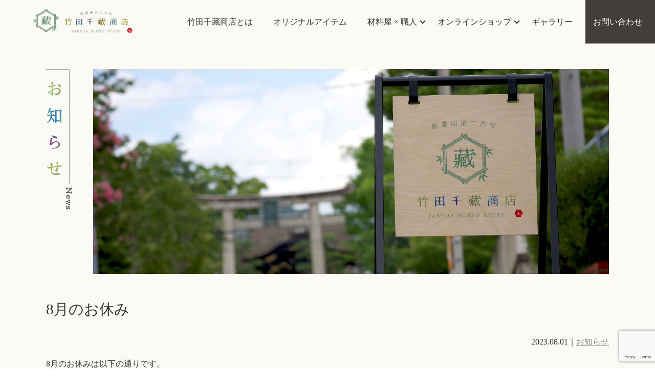

--- FILE ---
content_type: text/html; charset=utf-8
request_url: https://www.google.com/recaptcha/api2/anchor?ar=1&k=6LfTGmorAAAAAGK0g034K2opPby2vDZSxD4JhfjW&co=aHR0cHM6Ly90YWtlZGFzZW56by5jb206NDQz&hl=en&v=PoyoqOPhxBO7pBk68S4YbpHZ&size=invisible&anchor-ms=20000&execute-ms=30000&cb=x4h6qhcjg82q
body_size: 49920
content:
<!DOCTYPE HTML><html dir="ltr" lang="en"><head><meta http-equiv="Content-Type" content="text/html; charset=UTF-8">
<meta http-equiv="X-UA-Compatible" content="IE=edge">
<title>reCAPTCHA</title>
<style type="text/css">
/* cyrillic-ext */
@font-face {
  font-family: 'Roboto';
  font-style: normal;
  font-weight: 400;
  font-stretch: 100%;
  src: url(//fonts.gstatic.com/s/roboto/v48/KFO7CnqEu92Fr1ME7kSn66aGLdTylUAMa3GUBHMdazTgWw.woff2) format('woff2');
  unicode-range: U+0460-052F, U+1C80-1C8A, U+20B4, U+2DE0-2DFF, U+A640-A69F, U+FE2E-FE2F;
}
/* cyrillic */
@font-face {
  font-family: 'Roboto';
  font-style: normal;
  font-weight: 400;
  font-stretch: 100%;
  src: url(//fonts.gstatic.com/s/roboto/v48/KFO7CnqEu92Fr1ME7kSn66aGLdTylUAMa3iUBHMdazTgWw.woff2) format('woff2');
  unicode-range: U+0301, U+0400-045F, U+0490-0491, U+04B0-04B1, U+2116;
}
/* greek-ext */
@font-face {
  font-family: 'Roboto';
  font-style: normal;
  font-weight: 400;
  font-stretch: 100%;
  src: url(//fonts.gstatic.com/s/roboto/v48/KFO7CnqEu92Fr1ME7kSn66aGLdTylUAMa3CUBHMdazTgWw.woff2) format('woff2');
  unicode-range: U+1F00-1FFF;
}
/* greek */
@font-face {
  font-family: 'Roboto';
  font-style: normal;
  font-weight: 400;
  font-stretch: 100%;
  src: url(//fonts.gstatic.com/s/roboto/v48/KFO7CnqEu92Fr1ME7kSn66aGLdTylUAMa3-UBHMdazTgWw.woff2) format('woff2');
  unicode-range: U+0370-0377, U+037A-037F, U+0384-038A, U+038C, U+038E-03A1, U+03A3-03FF;
}
/* math */
@font-face {
  font-family: 'Roboto';
  font-style: normal;
  font-weight: 400;
  font-stretch: 100%;
  src: url(//fonts.gstatic.com/s/roboto/v48/KFO7CnqEu92Fr1ME7kSn66aGLdTylUAMawCUBHMdazTgWw.woff2) format('woff2');
  unicode-range: U+0302-0303, U+0305, U+0307-0308, U+0310, U+0312, U+0315, U+031A, U+0326-0327, U+032C, U+032F-0330, U+0332-0333, U+0338, U+033A, U+0346, U+034D, U+0391-03A1, U+03A3-03A9, U+03B1-03C9, U+03D1, U+03D5-03D6, U+03F0-03F1, U+03F4-03F5, U+2016-2017, U+2034-2038, U+203C, U+2040, U+2043, U+2047, U+2050, U+2057, U+205F, U+2070-2071, U+2074-208E, U+2090-209C, U+20D0-20DC, U+20E1, U+20E5-20EF, U+2100-2112, U+2114-2115, U+2117-2121, U+2123-214F, U+2190, U+2192, U+2194-21AE, U+21B0-21E5, U+21F1-21F2, U+21F4-2211, U+2213-2214, U+2216-22FF, U+2308-230B, U+2310, U+2319, U+231C-2321, U+2336-237A, U+237C, U+2395, U+239B-23B7, U+23D0, U+23DC-23E1, U+2474-2475, U+25AF, U+25B3, U+25B7, U+25BD, U+25C1, U+25CA, U+25CC, U+25FB, U+266D-266F, U+27C0-27FF, U+2900-2AFF, U+2B0E-2B11, U+2B30-2B4C, U+2BFE, U+3030, U+FF5B, U+FF5D, U+1D400-1D7FF, U+1EE00-1EEFF;
}
/* symbols */
@font-face {
  font-family: 'Roboto';
  font-style: normal;
  font-weight: 400;
  font-stretch: 100%;
  src: url(//fonts.gstatic.com/s/roboto/v48/KFO7CnqEu92Fr1ME7kSn66aGLdTylUAMaxKUBHMdazTgWw.woff2) format('woff2');
  unicode-range: U+0001-000C, U+000E-001F, U+007F-009F, U+20DD-20E0, U+20E2-20E4, U+2150-218F, U+2190, U+2192, U+2194-2199, U+21AF, U+21E6-21F0, U+21F3, U+2218-2219, U+2299, U+22C4-22C6, U+2300-243F, U+2440-244A, U+2460-24FF, U+25A0-27BF, U+2800-28FF, U+2921-2922, U+2981, U+29BF, U+29EB, U+2B00-2BFF, U+4DC0-4DFF, U+FFF9-FFFB, U+10140-1018E, U+10190-1019C, U+101A0, U+101D0-101FD, U+102E0-102FB, U+10E60-10E7E, U+1D2C0-1D2D3, U+1D2E0-1D37F, U+1F000-1F0FF, U+1F100-1F1AD, U+1F1E6-1F1FF, U+1F30D-1F30F, U+1F315, U+1F31C, U+1F31E, U+1F320-1F32C, U+1F336, U+1F378, U+1F37D, U+1F382, U+1F393-1F39F, U+1F3A7-1F3A8, U+1F3AC-1F3AF, U+1F3C2, U+1F3C4-1F3C6, U+1F3CA-1F3CE, U+1F3D4-1F3E0, U+1F3ED, U+1F3F1-1F3F3, U+1F3F5-1F3F7, U+1F408, U+1F415, U+1F41F, U+1F426, U+1F43F, U+1F441-1F442, U+1F444, U+1F446-1F449, U+1F44C-1F44E, U+1F453, U+1F46A, U+1F47D, U+1F4A3, U+1F4B0, U+1F4B3, U+1F4B9, U+1F4BB, U+1F4BF, U+1F4C8-1F4CB, U+1F4D6, U+1F4DA, U+1F4DF, U+1F4E3-1F4E6, U+1F4EA-1F4ED, U+1F4F7, U+1F4F9-1F4FB, U+1F4FD-1F4FE, U+1F503, U+1F507-1F50B, U+1F50D, U+1F512-1F513, U+1F53E-1F54A, U+1F54F-1F5FA, U+1F610, U+1F650-1F67F, U+1F687, U+1F68D, U+1F691, U+1F694, U+1F698, U+1F6AD, U+1F6B2, U+1F6B9-1F6BA, U+1F6BC, U+1F6C6-1F6CF, U+1F6D3-1F6D7, U+1F6E0-1F6EA, U+1F6F0-1F6F3, U+1F6F7-1F6FC, U+1F700-1F7FF, U+1F800-1F80B, U+1F810-1F847, U+1F850-1F859, U+1F860-1F887, U+1F890-1F8AD, U+1F8B0-1F8BB, U+1F8C0-1F8C1, U+1F900-1F90B, U+1F93B, U+1F946, U+1F984, U+1F996, U+1F9E9, U+1FA00-1FA6F, U+1FA70-1FA7C, U+1FA80-1FA89, U+1FA8F-1FAC6, U+1FACE-1FADC, U+1FADF-1FAE9, U+1FAF0-1FAF8, U+1FB00-1FBFF;
}
/* vietnamese */
@font-face {
  font-family: 'Roboto';
  font-style: normal;
  font-weight: 400;
  font-stretch: 100%;
  src: url(//fonts.gstatic.com/s/roboto/v48/KFO7CnqEu92Fr1ME7kSn66aGLdTylUAMa3OUBHMdazTgWw.woff2) format('woff2');
  unicode-range: U+0102-0103, U+0110-0111, U+0128-0129, U+0168-0169, U+01A0-01A1, U+01AF-01B0, U+0300-0301, U+0303-0304, U+0308-0309, U+0323, U+0329, U+1EA0-1EF9, U+20AB;
}
/* latin-ext */
@font-face {
  font-family: 'Roboto';
  font-style: normal;
  font-weight: 400;
  font-stretch: 100%;
  src: url(//fonts.gstatic.com/s/roboto/v48/KFO7CnqEu92Fr1ME7kSn66aGLdTylUAMa3KUBHMdazTgWw.woff2) format('woff2');
  unicode-range: U+0100-02BA, U+02BD-02C5, U+02C7-02CC, U+02CE-02D7, U+02DD-02FF, U+0304, U+0308, U+0329, U+1D00-1DBF, U+1E00-1E9F, U+1EF2-1EFF, U+2020, U+20A0-20AB, U+20AD-20C0, U+2113, U+2C60-2C7F, U+A720-A7FF;
}
/* latin */
@font-face {
  font-family: 'Roboto';
  font-style: normal;
  font-weight: 400;
  font-stretch: 100%;
  src: url(//fonts.gstatic.com/s/roboto/v48/KFO7CnqEu92Fr1ME7kSn66aGLdTylUAMa3yUBHMdazQ.woff2) format('woff2');
  unicode-range: U+0000-00FF, U+0131, U+0152-0153, U+02BB-02BC, U+02C6, U+02DA, U+02DC, U+0304, U+0308, U+0329, U+2000-206F, U+20AC, U+2122, U+2191, U+2193, U+2212, U+2215, U+FEFF, U+FFFD;
}
/* cyrillic-ext */
@font-face {
  font-family: 'Roboto';
  font-style: normal;
  font-weight: 500;
  font-stretch: 100%;
  src: url(//fonts.gstatic.com/s/roboto/v48/KFO7CnqEu92Fr1ME7kSn66aGLdTylUAMa3GUBHMdazTgWw.woff2) format('woff2');
  unicode-range: U+0460-052F, U+1C80-1C8A, U+20B4, U+2DE0-2DFF, U+A640-A69F, U+FE2E-FE2F;
}
/* cyrillic */
@font-face {
  font-family: 'Roboto';
  font-style: normal;
  font-weight: 500;
  font-stretch: 100%;
  src: url(//fonts.gstatic.com/s/roboto/v48/KFO7CnqEu92Fr1ME7kSn66aGLdTylUAMa3iUBHMdazTgWw.woff2) format('woff2');
  unicode-range: U+0301, U+0400-045F, U+0490-0491, U+04B0-04B1, U+2116;
}
/* greek-ext */
@font-face {
  font-family: 'Roboto';
  font-style: normal;
  font-weight: 500;
  font-stretch: 100%;
  src: url(//fonts.gstatic.com/s/roboto/v48/KFO7CnqEu92Fr1ME7kSn66aGLdTylUAMa3CUBHMdazTgWw.woff2) format('woff2');
  unicode-range: U+1F00-1FFF;
}
/* greek */
@font-face {
  font-family: 'Roboto';
  font-style: normal;
  font-weight: 500;
  font-stretch: 100%;
  src: url(//fonts.gstatic.com/s/roboto/v48/KFO7CnqEu92Fr1ME7kSn66aGLdTylUAMa3-UBHMdazTgWw.woff2) format('woff2');
  unicode-range: U+0370-0377, U+037A-037F, U+0384-038A, U+038C, U+038E-03A1, U+03A3-03FF;
}
/* math */
@font-face {
  font-family: 'Roboto';
  font-style: normal;
  font-weight: 500;
  font-stretch: 100%;
  src: url(//fonts.gstatic.com/s/roboto/v48/KFO7CnqEu92Fr1ME7kSn66aGLdTylUAMawCUBHMdazTgWw.woff2) format('woff2');
  unicode-range: U+0302-0303, U+0305, U+0307-0308, U+0310, U+0312, U+0315, U+031A, U+0326-0327, U+032C, U+032F-0330, U+0332-0333, U+0338, U+033A, U+0346, U+034D, U+0391-03A1, U+03A3-03A9, U+03B1-03C9, U+03D1, U+03D5-03D6, U+03F0-03F1, U+03F4-03F5, U+2016-2017, U+2034-2038, U+203C, U+2040, U+2043, U+2047, U+2050, U+2057, U+205F, U+2070-2071, U+2074-208E, U+2090-209C, U+20D0-20DC, U+20E1, U+20E5-20EF, U+2100-2112, U+2114-2115, U+2117-2121, U+2123-214F, U+2190, U+2192, U+2194-21AE, U+21B0-21E5, U+21F1-21F2, U+21F4-2211, U+2213-2214, U+2216-22FF, U+2308-230B, U+2310, U+2319, U+231C-2321, U+2336-237A, U+237C, U+2395, U+239B-23B7, U+23D0, U+23DC-23E1, U+2474-2475, U+25AF, U+25B3, U+25B7, U+25BD, U+25C1, U+25CA, U+25CC, U+25FB, U+266D-266F, U+27C0-27FF, U+2900-2AFF, U+2B0E-2B11, U+2B30-2B4C, U+2BFE, U+3030, U+FF5B, U+FF5D, U+1D400-1D7FF, U+1EE00-1EEFF;
}
/* symbols */
@font-face {
  font-family: 'Roboto';
  font-style: normal;
  font-weight: 500;
  font-stretch: 100%;
  src: url(//fonts.gstatic.com/s/roboto/v48/KFO7CnqEu92Fr1ME7kSn66aGLdTylUAMaxKUBHMdazTgWw.woff2) format('woff2');
  unicode-range: U+0001-000C, U+000E-001F, U+007F-009F, U+20DD-20E0, U+20E2-20E4, U+2150-218F, U+2190, U+2192, U+2194-2199, U+21AF, U+21E6-21F0, U+21F3, U+2218-2219, U+2299, U+22C4-22C6, U+2300-243F, U+2440-244A, U+2460-24FF, U+25A0-27BF, U+2800-28FF, U+2921-2922, U+2981, U+29BF, U+29EB, U+2B00-2BFF, U+4DC0-4DFF, U+FFF9-FFFB, U+10140-1018E, U+10190-1019C, U+101A0, U+101D0-101FD, U+102E0-102FB, U+10E60-10E7E, U+1D2C0-1D2D3, U+1D2E0-1D37F, U+1F000-1F0FF, U+1F100-1F1AD, U+1F1E6-1F1FF, U+1F30D-1F30F, U+1F315, U+1F31C, U+1F31E, U+1F320-1F32C, U+1F336, U+1F378, U+1F37D, U+1F382, U+1F393-1F39F, U+1F3A7-1F3A8, U+1F3AC-1F3AF, U+1F3C2, U+1F3C4-1F3C6, U+1F3CA-1F3CE, U+1F3D4-1F3E0, U+1F3ED, U+1F3F1-1F3F3, U+1F3F5-1F3F7, U+1F408, U+1F415, U+1F41F, U+1F426, U+1F43F, U+1F441-1F442, U+1F444, U+1F446-1F449, U+1F44C-1F44E, U+1F453, U+1F46A, U+1F47D, U+1F4A3, U+1F4B0, U+1F4B3, U+1F4B9, U+1F4BB, U+1F4BF, U+1F4C8-1F4CB, U+1F4D6, U+1F4DA, U+1F4DF, U+1F4E3-1F4E6, U+1F4EA-1F4ED, U+1F4F7, U+1F4F9-1F4FB, U+1F4FD-1F4FE, U+1F503, U+1F507-1F50B, U+1F50D, U+1F512-1F513, U+1F53E-1F54A, U+1F54F-1F5FA, U+1F610, U+1F650-1F67F, U+1F687, U+1F68D, U+1F691, U+1F694, U+1F698, U+1F6AD, U+1F6B2, U+1F6B9-1F6BA, U+1F6BC, U+1F6C6-1F6CF, U+1F6D3-1F6D7, U+1F6E0-1F6EA, U+1F6F0-1F6F3, U+1F6F7-1F6FC, U+1F700-1F7FF, U+1F800-1F80B, U+1F810-1F847, U+1F850-1F859, U+1F860-1F887, U+1F890-1F8AD, U+1F8B0-1F8BB, U+1F8C0-1F8C1, U+1F900-1F90B, U+1F93B, U+1F946, U+1F984, U+1F996, U+1F9E9, U+1FA00-1FA6F, U+1FA70-1FA7C, U+1FA80-1FA89, U+1FA8F-1FAC6, U+1FACE-1FADC, U+1FADF-1FAE9, U+1FAF0-1FAF8, U+1FB00-1FBFF;
}
/* vietnamese */
@font-face {
  font-family: 'Roboto';
  font-style: normal;
  font-weight: 500;
  font-stretch: 100%;
  src: url(//fonts.gstatic.com/s/roboto/v48/KFO7CnqEu92Fr1ME7kSn66aGLdTylUAMa3OUBHMdazTgWw.woff2) format('woff2');
  unicode-range: U+0102-0103, U+0110-0111, U+0128-0129, U+0168-0169, U+01A0-01A1, U+01AF-01B0, U+0300-0301, U+0303-0304, U+0308-0309, U+0323, U+0329, U+1EA0-1EF9, U+20AB;
}
/* latin-ext */
@font-face {
  font-family: 'Roboto';
  font-style: normal;
  font-weight: 500;
  font-stretch: 100%;
  src: url(//fonts.gstatic.com/s/roboto/v48/KFO7CnqEu92Fr1ME7kSn66aGLdTylUAMa3KUBHMdazTgWw.woff2) format('woff2');
  unicode-range: U+0100-02BA, U+02BD-02C5, U+02C7-02CC, U+02CE-02D7, U+02DD-02FF, U+0304, U+0308, U+0329, U+1D00-1DBF, U+1E00-1E9F, U+1EF2-1EFF, U+2020, U+20A0-20AB, U+20AD-20C0, U+2113, U+2C60-2C7F, U+A720-A7FF;
}
/* latin */
@font-face {
  font-family: 'Roboto';
  font-style: normal;
  font-weight: 500;
  font-stretch: 100%;
  src: url(//fonts.gstatic.com/s/roboto/v48/KFO7CnqEu92Fr1ME7kSn66aGLdTylUAMa3yUBHMdazQ.woff2) format('woff2');
  unicode-range: U+0000-00FF, U+0131, U+0152-0153, U+02BB-02BC, U+02C6, U+02DA, U+02DC, U+0304, U+0308, U+0329, U+2000-206F, U+20AC, U+2122, U+2191, U+2193, U+2212, U+2215, U+FEFF, U+FFFD;
}
/* cyrillic-ext */
@font-face {
  font-family: 'Roboto';
  font-style: normal;
  font-weight: 900;
  font-stretch: 100%;
  src: url(//fonts.gstatic.com/s/roboto/v48/KFO7CnqEu92Fr1ME7kSn66aGLdTylUAMa3GUBHMdazTgWw.woff2) format('woff2');
  unicode-range: U+0460-052F, U+1C80-1C8A, U+20B4, U+2DE0-2DFF, U+A640-A69F, U+FE2E-FE2F;
}
/* cyrillic */
@font-face {
  font-family: 'Roboto';
  font-style: normal;
  font-weight: 900;
  font-stretch: 100%;
  src: url(//fonts.gstatic.com/s/roboto/v48/KFO7CnqEu92Fr1ME7kSn66aGLdTylUAMa3iUBHMdazTgWw.woff2) format('woff2');
  unicode-range: U+0301, U+0400-045F, U+0490-0491, U+04B0-04B1, U+2116;
}
/* greek-ext */
@font-face {
  font-family: 'Roboto';
  font-style: normal;
  font-weight: 900;
  font-stretch: 100%;
  src: url(//fonts.gstatic.com/s/roboto/v48/KFO7CnqEu92Fr1ME7kSn66aGLdTylUAMa3CUBHMdazTgWw.woff2) format('woff2');
  unicode-range: U+1F00-1FFF;
}
/* greek */
@font-face {
  font-family: 'Roboto';
  font-style: normal;
  font-weight: 900;
  font-stretch: 100%;
  src: url(//fonts.gstatic.com/s/roboto/v48/KFO7CnqEu92Fr1ME7kSn66aGLdTylUAMa3-UBHMdazTgWw.woff2) format('woff2');
  unicode-range: U+0370-0377, U+037A-037F, U+0384-038A, U+038C, U+038E-03A1, U+03A3-03FF;
}
/* math */
@font-face {
  font-family: 'Roboto';
  font-style: normal;
  font-weight: 900;
  font-stretch: 100%;
  src: url(//fonts.gstatic.com/s/roboto/v48/KFO7CnqEu92Fr1ME7kSn66aGLdTylUAMawCUBHMdazTgWw.woff2) format('woff2');
  unicode-range: U+0302-0303, U+0305, U+0307-0308, U+0310, U+0312, U+0315, U+031A, U+0326-0327, U+032C, U+032F-0330, U+0332-0333, U+0338, U+033A, U+0346, U+034D, U+0391-03A1, U+03A3-03A9, U+03B1-03C9, U+03D1, U+03D5-03D6, U+03F0-03F1, U+03F4-03F5, U+2016-2017, U+2034-2038, U+203C, U+2040, U+2043, U+2047, U+2050, U+2057, U+205F, U+2070-2071, U+2074-208E, U+2090-209C, U+20D0-20DC, U+20E1, U+20E5-20EF, U+2100-2112, U+2114-2115, U+2117-2121, U+2123-214F, U+2190, U+2192, U+2194-21AE, U+21B0-21E5, U+21F1-21F2, U+21F4-2211, U+2213-2214, U+2216-22FF, U+2308-230B, U+2310, U+2319, U+231C-2321, U+2336-237A, U+237C, U+2395, U+239B-23B7, U+23D0, U+23DC-23E1, U+2474-2475, U+25AF, U+25B3, U+25B7, U+25BD, U+25C1, U+25CA, U+25CC, U+25FB, U+266D-266F, U+27C0-27FF, U+2900-2AFF, U+2B0E-2B11, U+2B30-2B4C, U+2BFE, U+3030, U+FF5B, U+FF5D, U+1D400-1D7FF, U+1EE00-1EEFF;
}
/* symbols */
@font-face {
  font-family: 'Roboto';
  font-style: normal;
  font-weight: 900;
  font-stretch: 100%;
  src: url(//fonts.gstatic.com/s/roboto/v48/KFO7CnqEu92Fr1ME7kSn66aGLdTylUAMaxKUBHMdazTgWw.woff2) format('woff2');
  unicode-range: U+0001-000C, U+000E-001F, U+007F-009F, U+20DD-20E0, U+20E2-20E4, U+2150-218F, U+2190, U+2192, U+2194-2199, U+21AF, U+21E6-21F0, U+21F3, U+2218-2219, U+2299, U+22C4-22C6, U+2300-243F, U+2440-244A, U+2460-24FF, U+25A0-27BF, U+2800-28FF, U+2921-2922, U+2981, U+29BF, U+29EB, U+2B00-2BFF, U+4DC0-4DFF, U+FFF9-FFFB, U+10140-1018E, U+10190-1019C, U+101A0, U+101D0-101FD, U+102E0-102FB, U+10E60-10E7E, U+1D2C0-1D2D3, U+1D2E0-1D37F, U+1F000-1F0FF, U+1F100-1F1AD, U+1F1E6-1F1FF, U+1F30D-1F30F, U+1F315, U+1F31C, U+1F31E, U+1F320-1F32C, U+1F336, U+1F378, U+1F37D, U+1F382, U+1F393-1F39F, U+1F3A7-1F3A8, U+1F3AC-1F3AF, U+1F3C2, U+1F3C4-1F3C6, U+1F3CA-1F3CE, U+1F3D4-1F3E0, U+1F3ED, U+1F3F1-1F3F3, U+1F3F5-1F3F7, U+1F408, U+1F415, U+1F41F, U+1F426, U+1F43F, U+1F441-1F442, U+1F444, U+1F446-1F449, U+1F44C-1F44E, U+1F453, U+1F46A, U+1F47D, U+1F4A3, U+1F4B0, U+1F4B3, U+1F4B9, U+1F4BB, U+1F4BF, U+1F4C8-1F4CB, U+1F4D6, U+1F4DA, U+1F4DF, U+1F4E3-1F4E6, U+1F4EA-1F4ED, U+1F4F7, U+1F4F9-1F4FB, U+1F4FD-1F4FE, U+1F503, U+1F507-1F50B, U+1F50D, U+1F512-1F513, U+1F53E-1F54A, U+1F54F-1F5FA, U+1F610, U+1F650-1F67F, U+1F687, U+1F68D, U+1F691, U+1F694, U+1F698, U+1F6AD, U+1F6B2, U+1F6B9-1F6BA, U+1F6BC, U+1F6C6-1F6CF, U+1F6D3-1F6D7, U+1F6E0-1F6EA, U+1F6F0-1F6F3, U+1F6F7-1F6FC, U+1F700-1F7FF, U+1F800-1F80B, U+1F810-1F847, U+1F850-1F859, U+1F860-1F887, U+1F890-1F8AD, U+1F8B0-1F8BB, U+1F8C0-1F8C1, U+1F900-1F90B, U+1F93B, U+1F946, U+1F984, U+1F996, U+1F9E9, U+1FA00-1FA6F, U+1FA70-1FA7C, U+1FA80-1FA89, U+1FA8F-1FAC6, U+1FACE-1FADC, U+1FADF-1FAE9, U+1FAF0-1FAF8, U+1FB00-1FBFF;
}
/* vietnamese */
@font-face {
  font-family: 'Roboto';
  font-style: normal;
  font-weight: 900;
  font-stretch: 100%;
  src: url(//fonts.gstatic.com/s/roboto/v48/KFO7CnqEu92Fr1ME7kSn66aGLdTylUAMa3OUBHMdazTgWw.woff2) format('woff2');
  unicode-range: U+0102-0103, U+0110-0111, U+0128-0129, U+0168-0169, U+01A0-01A1, U+01AF-01B0, U+0300-0301, U+0303-0304, U+0308-0309, U+0323, U+0329, U+1EA0-1EF9, U+20AB;
}
/* latin-ext */
@font-face {
  font-family: 'Roboto';
  font-style: normal;
  font-weight: 900;
  font-stretch: 100%;
  src: url(//fonts.gstatic.com/s/roboto/v48/KFO7CnqEu92Fr1ME7kSn66aGLdTylUAMa3KUBHMdazTgWw.woff2) format('woff2');
  unicode-range: U+0100-02BA, U+02BD-02C5, U+02C7-02CC, U+02CE-02D7, U+02DD-02FF, U+0304, U+0308, U+0329, U+1D00-1DBF, U+1E00-1E9F, U+1EF2-1EFF, U+2020, U+20A0-20AB, U+20AD-20C0, U+2113, U+2C60-2C7F, U+A720-A7FF;
}
/* latin */
@font-face {
  font-family: 'Roboto';
  font-style: normal;
  font-weight: 900;
  font-stretch: 100%;
  src: url(//fonts.gstatic.com/s/roboto/v48/KFO7CnqEu92Fr1ME7kSn66aGLdTylUAMa3yUBHMdazQ.woff2) format('woff2');
  unicode-range: U+0000-00FF, U+0131, U+0152-0153, U+02BB-02BC, U+02C6, U+02DA, U+02DC, U+0304, U+0308, U+0329, U+2000-206F, U+20AC, U+2122, U+2191, U+2193, U+2212, U+2215, U+FEFF, U+FFFD;
}

</style>
<link rel="stylesheet" type="text/css" href="https://www.gstatic.com/recaptcha/releases/PoyoqOPhxBO7pBk68S4YbpHZ/styles__ltr.css">
<script nonce="BPtGoPFMFi580NtVAbL2Dw" type="text/javascript">window['__recaptcha_api'] = 'https://www.google.com/recaptcha/api2/';</script>
<script type="text/javascript" src="https://www.gstatic.com/recaptcha/releases/PoyoqOPhxBO7pBk68S4YbpHZ/recaptcha__en.js" nonce="BPtGoPFMFi580NtVAbL2Dw">
      
    </script></head>
<body><div id="rc-anchor-alert" class="rc-anchor-alert"></div>
<input type="hidden" id="recaptcha-token" value="[base64]">
<script type="text/javascript" nonce="BPtGoPFMFi580NtVAbL2Dw">
      recaptcha.anchor.Main.init("[\x22ainput\x22,[\x22bgdata\x22,\x22\x22,\[base64]/[base64]/[base64]/[base64]/[base64]/[base64]/KGcoTywyNTMsTy5PKSxVRyhPLEMpKTpnKE8sMjUzLEMpLE8pKSxsKSksTykpfSxieT1mdW5jdGlvbihDLE8sdSxsKXtmb3IobD0odT1SKEMpLDApO08+MDtPLS0pbD1sPDw4fFooQyk7ZyhDLHUsbCl9LFVHPWZ1bmN0aW9uKEMsTyl7Qy5pLmxlbmd0aD4xMDQ/[base64]/[base64]/[base64]/[base64]/[base64]/[base64]/[base64]\\u003d\x22,\[base64]\\u003d\\u003d\x22,\x22woXDm8Kjw6wLN2lddFPCkMKCw7gQZ8O2KUPDtsKrZkLCscO5w4NmVsKJLMKGY8KOA8K7wrRPwqjCuh4Lwp5Rw6vDkSxUwrzCvm43wrrDoklQFsOfwopqw6HDnl7Cpl8fwoXCs8O/w77CucKow6RUOElmUmXChghZZsKrfXLDuMKdfyd7X8Obwqk4HzkwS8Oiw57Dvz/DhsO1RsOidsOBMcKHw5xuaQMeSyoOdB5nwp/Dh1sjByNMw6xVw4YFw47DsS1DQDZeN2vCksK7w5xWYDgAPMO1wq7DvjLDiMOUFGLDqBdGHQZBwrzCrgY2wpU3WHPCuMO3wqLChg7CjjbDpzENw5PDssKHw5Qzw5p6bXDCicK7w73DrMOUWcOIOcObwp5Bw5kcbQrDvMK9wo3ChhQuYXjCgMOcTcKkw4ZVwr/CqXZXDMOaHsKNfEPCsUwcHEPDnk3Dr8OCwpsDZMKUcMK9w49GGcKcL8Odw7HCrXfCscOjw7QlX8ORVTk6NMO1w6nChMObw4rCk21sw7prwrXCq3gOECJhw4fCuiLDhl8weiQKDz1jw7bDsDJjASlUaMKow5giw7zChcOeecO+wrF/[base64]/[base64]/DlxYHw4LCiw0DTVdDwph8DMO9JMKTw7bCkl3Cg3TCu8KbfMKiGwxAUBI7w4vDvcKVw5fCmV1OfDDDixYtJsOZehV1YRfDulLDly42wrggwoQSZsKtwrZMw4scwr1aScKeeEcINTDCl1PCqhgdfH0SdSTDicKMw4o7w6rDgcOmw4RzwoHCn8K/HgdUwobCvCbChXxyQcOKWMOSw4HCg8KBwqvChsOLZWTDsMOVWVvDjRN+OE1AwqdJwroMw7PDmsKqwo7Ch8KjwqAtZQLDlWkHw5PCmMK/[base64]/[base64]/[base64]/DrMOHw7HDgk1qw7jDv8K7cMKoYzxTYjHDsVknR8KWwo/DlGIQCmpQVSfClWLDizIkwoInHF/ClxPDo0F7NMOOw67Ct1fDtsO4Y09Gw4hHc01Vw47DrcOMw5gzwpNWw7VpwrDDkz43TnzCp2cBdcK9N8KzwpvDoBXCoBjCjgwaeMKzwo15LD3CvMOnwrDCrADCrMO6w7TDvHx1LQbDljDDjcKBwoVYw7fDt29TwrrDjFsHw63DoXIcGMK2fMK/AcK2wpxxw7fDlsOsHlPDoSzDuTzCu0PDtW/DumjClxjCmsKTMsK0J8KEFMKIckjCtVRjwojCsEEEARIxAAzDqWPCgCLCg8K6YntGwpFZwp9bw5PDgsOaYUIWwq7CrsK4wqbDucK0wrDDkMOgTl/CgTQLCMKOwp7Dp0cUwrtAZXHCmzRnw7/DlcKqSw/CjcKPTMOyw7rDizs4M8O2wr/[base64]/fwjDs0XCqMKpwozDj8Oyw71iCipow4PCicKRR8Ktw7xqwrrCssOtw57Ct8KDJcOjwqTCumotw7AGZVAdw5oPBsOPQ2MOw59uwovDrTodw4HDmsKCBRl9XxnDlHbDi8KXw6bDjMKrwrBLHVBpwo/DpHjCisKJQVZdwoPCnMOpw5weNQQFw6PDhnjCpsKQwo43ZcK1R8KYwoLDhFzDicOpwrlwwpZuAcORw4owTsKUw7/DqsKxw5DChFjDp8OBwoJGwpAXwodnJcKewowvwpnDiRRwPh3CosOOw5J/UGAvwobDuzTCnMKJw6EGw4bDih7DnDlCRRXDmUrDnmkqNFnDtx/Cl8K5wqTCtMKNw78kSMO7ccONw6fDvwXDiHnCqhDDghnDgz3Cm8O9w79vwqpcw7U0SnzCjMOlwqPDicO5w67CplDCnsK/[base64]/wrkjwqEXY2Zewr5wwroawofDqA9Pw7TCjsOhwr9QUMONecOOwqkNwr3CpgfDrcKSw57DqcKlwq5QZ8K5w4QlRsKHwpjDjsKKw4daN8K7w7B5wrPDq3DChsK9wo9fEMKLS39owr/CpsK/RsKfX15nUsOBw5ZjUcKCfcKWw6lbdB4WY8KmBMK5wqwgEMONZ8O4w5Jzw5vDgyTDtMOuw7rCtFTDucOEJEXDpMKcEcK5GcO/w5LDkgV3GcKkwprDmcOdKMOvwqQQw4LClw45w50YdcOhwoHCk8OvYMOOTmTCk08icBpOYSnCnwLCrcOuUEwgw6TDjWJLw6HDtsKUw7/Dp8OWLHjDuwjDvRTDoE5JO8OeIykgwrTDjsOVDcOfREYOVMO/w4E/w6jDvsOpdsKFXErDiDPCoMKPNsO4XsKWw5kWw7bCsT09GMKyw6INwox3wotcw793w7UTwqTDhsKbRlDDr154Vw/[base64]/Cv8OEw616w6zDhMKlwo7CscKtMCoAwoDDiAJnCEPCgcKVA8OhYsKhwqF1VcK6IMKIwr4KKw10EBxcworDh1fCgFAZJsOUcWvDq8KMGU7CqsKbCsOvw5BgI0/[base64]/wr/Dm1UfwonCm3BmejvCqSrChyHDh8K7LcOawqIeZAjCiznDsiHCijnDmkEewoBUwqBHw7nChDjDswfChsKnPC/CjCjDscOyfsOZZQZVE2jDinc0wpLCm8Kyw6PCtsOOwrrDsx/[base64]/DB7DhTfDnsKgwrVmwpZOUj3Cg8KICQJjVnJLJAXDrXZEw6nDq8OZGcOQdcKMHAQRw4R4wpTDncO6w6pDNsOww4kDWcOnwow/w7MEPm4qw7LCjcOKwpnCoMKuYsOfw5YUwq/DisO0wrFHwqBGwq/[base64]/CrcOEw5plO3UkFsOPHE/CucOawojDiXR1V8OzTyzDsFhpw43Dh8KSQzTDhVYGw7/CmjvDhyJTGBLCrT0SQ14WMsKIw7DDhBzDvcKrd0Itwo98wp/CkXElHsKrNCDDmS8Hw4vCslMWb8OKw4XDmwped3HCm8KGTnMnIAnDukZ8wr5zw7xvZFdow6gjLsOgb8KlNQAdCkdzw6HDuMK3a1XDpSomEy7Cr1s4QcKFUMKqw55yYlR0w6xdw4LCgzfChcK5wq1JbWTDgMOcTV/CjQ8Iw7tvNRBCVSIEwr/[base64]/DhsOVwoEMwqvCsC3CrsOjdMOuw7TDi8OpaBbDvCjDg8Oqwqh1dz0bw5g4wposw5TCs3fDmRcFH8OgdjtBwoPCuxTCgsOBJ8KFNsOqPMKew77CicOUw5BnFDtXw6vDscKqw4/DmsKjw4wIQcKVE8O5w5l6wonDpUnDosK4w7/[base64]/DoXzDgW3Di8KjJsKkYQAVw7TCpsK8wobCkkhrw57CqMKqw7IbSMOcH8OUf8OHewUrUsKaw4jDkmUAQcKcTDEeA3jCqzDCrsKiK3V0w4PDh3pnwpxtOCvCoXxrwo/DpQvCsE1ja0NLw7TCmWpSe8OZwrQnwr/[base64]/CmEXCpMOPwpMNw4V+w4htw53ClE3DqUPCrxLChBbDusO3e8OWwrnCqsOGwr/DuMOyw7XDj2Y4KcOqUyvDsgwZw5jCrnlHwqA/JAnCqkjCh2jClsKeSMO4UMKZbcOEazJlLEtpwoxFGMKxw4/[base64]/DhEnDncKZwrJ4TWjDjA40dCRkDhkDMcK9wqLDtcOIeMORZ3JsD0nCo8OAUcORJ8OfwrIPY8KvwplzEcO6woMAPR8HOF0sT0kkZsO+alfCnwXCgSkXw4R1w4TChMOtPFYow7xqZcK2woLCp8KJw7DCgMOxw53Dl8O5IsO1wrgQwr/DsE/[base64]/w5rDiX7CpmIga3nCoMKCw6vCnDdMw4/DucKXKmdCw6LDrR8owrzCo2ZYw7zCmsKVXcKRw5BEw7IpQ8OXMDzDmsKZa8OcTBfDuXNoDjJ2IHPDk0h4BmXDrcONBVE/[base64]/CiE/CncONAy3DrCvChHbDkMK/wqLCqlpELHMlcC8decK4Z8Ouw4HCoHrDgkgLw5/CkUxHOgTDugrDisO/[base64]/DnsOGwqXDvsOwZcOMwqt4A0Asfm3Co3DCtGZdw6bDuMOuVQUeOMKDwpbCpm/CmQJPwrTDikN9LcKdJnHCrS/CkcK6AcKCIhDDi8OPKsKWM8KtwoPCtigSWhnDu2lqwoVzwr3CsMKvesK3SsK2H8OWwq/DssO5wpElw6Ytw6/CuXXCgyRKJVFNwpkXw4HCqU5bdmgYbg1cwq87W3J+DMO5wqnDnhPCtltWSsOmw7Unw4AWwq3CucOtwokIAlDDhsKNDUjCv0kjwoZwwp7DnMKtV8K7wrVxw6DCkRl+BcOBwpvCuzrDhUfDk8K2w5sQw6p2NQxbwoXDlcOnw7bCrCpcw6/DicKtwq58ck9BwprDgTXDowEtw7bCiV/DpRB3w7LDrzvCi1khw43CjzHDvcOCc8OAQMOiw7TCsTfCjMKMe8OIeC1Uw7DDuzPCmsO1wqjChcKLQcOHw5LDqVlpSsOAw4vDt8Kpa8O7w4LCtMO9RsKGwph6w5xFMS8zc8KME8K1wocow5w2wqU9REF5fUfDlxDDocKjwq8/w7EWwqDDjVdkCHPCpmc0DMOgF3xUcsK0HcKmwqXCh8OJwqbDg3UIWcOMwqjDjcOhYgXCgTMJwqbDn8OpAsKuD0M5wo3DmgIteCkHw602wqYOKsOTFsKEBxjDgcKMZl3DiMOZH2nDkMOLFCJSGTA8Y8KNwoA8EnlvwrltChvCkmsnLjtkamQNWT/Dr8OUwoXCqMO0VMOVXWvCpB3DssKiQ8KZw63DpHQoNRd3w4/DusKfXG/[base64]/Di8Oxw4w0DcOLwozDosKewq12Ax4tW8Kbw4tof8KOPgzCpX/DvV0dc8Omwp3CnRRDMG8owq3CgxsCw6/CmXwNVSZeEsOnBHZXw53DtjzCrsKeJMKDw6PCozpuwpx5JXF2a3/ClsOcw6cFwqvClMOcKV16b8KHNhPCkGzCrcKYYF8MM27ChMO2NhJqISAPw7g/w7rDliHDq8OuB8O8f27DssOEaxTDisKZCQkyw4rDolvDjsObwpPDgcKtwpAVw6vDicOQYBLDn07Ds0MAwoAHw4TCnjFVw4LChznCjARFw4/[base64]/[base64]/GDnDtsKXw7vChyzCssODw7jDvsKAVTt4C8KfGQTDqsOMw6AhbcKQw6pMw6g/[base64]/CnsKcw4BRwp/CqsOLEsOTwqXCrH4RwpfCgsODw4I2DTxlw5fDocKRXyhmR0zDsMKVwp7DqzBOK8KXwpfDhMO9wqjCh8KvHSLDnUXDnsOcEMOyw4kmU1I9Kz3DpUZzwp/Di3NYUMK0wpPCm8O+cSADwoZ2woHDtwbCu2wKwpFGaMO+Ailhw5DDuFbCvydiRE3Chw5oDsKcDMOjw4HDvhYYw7pRacO5wrHCkMKTD8Kfw4jDtMKfw6F9w5MrZMKQwoHDncOfPDlbOMOmfsOZZsOYwqt2Wm9/wrwUw6wbVQ45KAnDlEdoD8KdWkgJYGEuw55CPMKEw4PCmsKeHBoNw5h/JcKkEsOowrEnNWbCnW48YMK0YyvDpsORF8O+wrNYK8KIw7XDhTktw6ILw6dSZ8K9OijCqsO/GMK/wpHDtcOKwqoUXHnCuHHDni0Nwr40w6PDj8KMQUbDscODM1PDgsOzAMKgRQ3CoBghw79kwq/CihIFO8OybTIAwpozasKtwrXDrlrCjwbDmCbCmMOQwr3ClMKfV8OxaE8fw7BwJXx1c8KgaFHDvsKtMMKBw7YMByXDmxw1YVvCgsORwrMWF8KgVxUKwrAIw4hRwotww6TDjCrCt8KRek8yRMKDYcO6Y8OHfkhRw7/[base64]/M2QfD8KfScOlw7IHwqJ4w5BeZcOWbsKVFMOtU0nCgw9Aw4Zqw77CnsK3FD9ndcKNwq4Tb3XDlHfCuAzDsTlmDjbCtzsfZcK7D8KDHlXDnMKXwr/Cm2HDkcODw7h4UhhWwrlcw6TCpEppw4/Dg1JQJmfDpMKJAmd2w7pnw6Rkw4nCn1F1w6rDrMO6eQAtNTZ0w4NYwonDkwYfc8OWa30Mw4nDpsKVAcOZDCLCjsOzI8OPwp/[base64]/Du1o9wo5gwpV5wrlneD4fGcOhcDZyw4lTMivDlsKME0bDscOTE8KDN8OpwqzCg8Ohw7gmwpgQwro4Q8K1QcKGw63DtsO2wq84BcK6wqhOwrvDmcOYP8Oyw6RpwrsPFHxvBx4awqXCrsKMf8KMw7Q1w7TDqcKuG8O9w5TCvB3CtyHDuTEYwrMvBMOLwo/DuMKrw4HDnkHDlXkEQMKvdREZwpbDj8OvSsO6w6pPwrh3w5bDn1TDicO/[base64]/Cll3Dp8KnwrDDqgvCvMKAw6rCkV7CgCXDtVIsXMK1G2I+Q37DjTlDfnEewobChcORJkxHMRLCl8OAwooJACseWTTCp8O8woLDtMKLwovCoBXDvMO0wprCplZbw5vDl8OGwqXDtcK9VEHCm8K/wpA+wrwfwqTDucOTw6dZw5FEPF5OOMO/[base64]/[base64]/CjzXDu1/Dt0ZiwqYkw5YNw5UBCjpFO2R6DcKtWcOBw5tVw7DDskwwDT8PwoTCh8OAMsOKe0AKwr7Du8KOw5PDh8OAwpYIw6DDj8OLJ8K4w7rCjsOHdRMGwp/CkXDCugTCvmnClSrCqWnCoTYaeUUywo4DwrrDlE0gwoHCi8OxwrzDhcOCwrw7wpIdB8OBwr54MUINw7Z8NsODw7dnw7M8F2IUw64pYC3CmMK+PgB2wo/DvDDDksKFwo3CusKTwqPDgcOkMcOdXMKxwpEcJgVrEzvDlcK5T8OVTcKHHsKrwpfDujDChinDpGZBKHJYBsKrdBfDsATDinrChMKGBcKEc8OrwpgSCHLDnMOLwpvDv8KuC8Oow6V6wpHCgHbCrV0BMHp+w6vDpMOHw4XDmcKcwo4/woRoD8K/RQTCkMKKwrkHwobCvzXCtANnwpDDmlJ0JcOiw77CkBxUwoEcY8Oww78OeXJmeQZjdcK7fCMVRcOxwocvQHM/[base64]/Dgwhqw43CucKUwrpFXA7Dgw4Aw6hpwpnDsQFgNMOEY07DvsKfw5cgRVR0NsKjwqpWwozCkMOFwp4nwobDlCoowrVpNsO3QsO9wpZNw5jDmsKDwpnCoVVCJ1DDtVFuKcKWw7XDp24OKsOsH8KxwqPCnEdDNB/DrcKGADjChzkpNsOgw5DDhsKbMUTDo3vCvcKbN8OyIEXDvcOFEcOqwpjDvkVbwrPCoMOdd8KNZsOswp3Cvitacx3Dj1/CphNxw7wmw5bCvsO2JcKPZsOAwpJtP3JbwpfCr8KCw5rCh8O6w6sONxpKIsOTNMOIw7lpLBV9w7Ekw5/[base64]/[base64]/ClG9uw7TCvVd/ZsONwogaIcKEEU43QMOiw5LDr8OTw5PCn1bDgcKqwqHDm0fDvE3DgjTDvcKWBmXDizzCiw/DmhFPwrR3wpNOwp/DiRs3wqbCp1N9w57DlzbCtWvCtBrDmsKcw6ITw4jDtcKLGDjCpmvCmz99DF7DjMKDwrPDusOQRMKEw6sfwrPDgBgPw6/Co15dYcOVw7TCoMKuR8KRw5gKw5/[base64]/w5ZywqHDt8KeYy4yMMOVLcOOw47Dm8KYw6/[base64]/DqhjCtnDCgMKXw4/DhBnCj8OxwqDDnsKNPEsWw6x+w7VAacOGagzDicKDWyrDpsOwFGDChj3DucKwAsOGaVsPwrHCp0cyw68PwrEFw5TCky3Dg8KSNcKgw4IZfD0KMMO5RcKtOHXCqmV5w4g7Zz9Dwq/Cs8KiTl3CvEDClcK1LWvDsMORRhslHcK2wobDmTwAwoXDkMObwp3CrlUsCMOwR0I1Si8/w6AHa1B/SsKMw5gVDlRED1LDvcKpwqvCnsKbw6V8IhEhwojCixXCmR7DpMOawqI6ScO4Hm4Bw4xdP8K+wrsjG8OFw4wgwrXDgV3CncOdGMOqUsKbL8KLfsKGG8KtwpkYJCbCkVzDrwAwwrhqwqk4JXcfHMKDNMOcF8OMKcOxa8OJw7TCjF/CpsK4wrARUMOEGMK+wrYYAMOJb8O3wrXDjD0YwqkeTjHDksKAe8OPCcOiwq55w7TCqMOmHCVDfMKTM8OuUMK1Bl5SMcKdw7LCoRHDkcOiwqwiHsK+Olg/acOOwonCj8OgScOxw5tBUMOtw7UDZhPDmE3DkMKjwrdsTMKfw7oQDlEEwqJiL8OCKsK1wrc/XMOrbzAxw4zCq8KswoAtwpDDocKfLnbCkEbCnGgVGcKow6YIwqXCqg0IS2YTFGQ6wpo3J19xLsO8OF8xEn7Ck8KtBMKkwqXDv8O2w6LDkQUHFcKGwpvDnxJPAMOVw5t/TXXCliVCT20Pw5rDu8OewojDmU3Dly1iIsKFfk09woXDi3hpwqzDtjTCsXZIwrLCnTc1LwHDuyRKw77DlTXDisKgw5sSUMKMw5dfLzvDtx/DnkBEJcK0w74YZsOaKj0XNDpYDQ3CjHYbOcO2EsOEwrwNLm8JwrMmwofCqHlUA8OjcsKrTwzDrTZIUcOew4zCgsONF8OMw4pTw4vDgQcoHXs1K8OUEUDCn8OVw4wjG8Kuwr8UJFc/[base64]/DizJWB8K9w54Jw6zCvcOCU8O3w7ozwrtZLn7DjcOUwqNiRi3Cvg80wqjCsMKpUMOzw5V1V8KBwrXDgMKxw7XDuSTDh8Kdw4ZZMwnDpMKuN8OGI8K7ci5/ORgQCDTCvsKZw6DCpw3Ds8KIwrpjUcOtwrpuLsKYdcOuMcO7EHLDoj/DosKrD1vDhMKoQX46VcKBOxVGaMOTFDzCscKvw7JNwo7Dl8K/w6Yqwpw4wqfDnFfDtXXCgMKkNsO2FT3CiMOIIWTCtsKrMMO1w6giwqFZd24Cw5kRIELCq8K6w5HDv3NiwqhEQsODJsOMEcKiwpUJIg9zw5vDr8KoB8KkwrvCj8KEPEkLcMOQw7LDo8KNwq/CkcKlEF/[base64]/[base64]/wpfCs8KzSEYZw6HCpnQVw6zCvl/Dj8Kywo0RO8Ktw71eZ8OOcRDDijN1w4ZIw6Mmw7LCrizDl8OuPlHDgmnDnCbDrgHCumxiw6QTAl7CjVjChm1SIMKiw67Cq8KaNxvCuVJYw57CisOUwpNqbnTDnMKlbMK2DsOUw7VrPhjCl8K9Th/CvsKLAmheasOdwobCgwnCu8Ocw5TCvAnCjgEdw5fCicOJV8KKw7LDucO8w7vDpBjDlRQDYsOUOW3DkzzDn1xaNcKBBBk7w5lyTCtlLcO6wqHCm8KyIsKHw6/Cpgc/[base64]/[base64]/QUEJFMO1DggWOUrDnWMPWjsNZ3QqY2bDqBjDjVLCmxLCvsOjLEPCl37DtWtBwpLDvVwiwrEJw67DqC3Ds2FtdWfChmYfwrrDh2rDosO9WGPDp1l3wrZnaVjCn8Kow7tAw5XCvVULBQcRwpQ9TMOgIn3CrMOKw5gcXsKlN8K2w70BwrJUwodAw4jCvcOeST3CqUPCjsK/aMOBwrxOwrHDj8OTw5/Dg1XCq1jDumA7HcOlw6kZwqoAwpBXJcKZBMO/wqvClsKsbwHDigLDpcOdwr3CgEDCg8KCw5hFw7ZXwow/wqVqLsO9XUbDlcO1On4KdcKZw5IFens0w6kWwoDDlzNrVcObwoMlw7lOasKSAMK/w47Dl8KQYCLCihzCoAPDqMOEF8OxwpceECXCtyzCo8OXwoPCssKkw47Ci13CqcOnwoLDi8O8wojCtMOXHMKLIGMkLmLCjsOcw4PDkEZOQE5tGMOeBgE7wrDDqi/[base64]/w5kCRsO1wpPCqXfDhMKWfEHCisOtwp/[base64]/DsHPCnG7CssOnw7zDoMOhKyrCkAnCkwEvwp08w6YePygPw7PDrcKhLCx+YMOYw4JJGkV4wrJ1FxrCtXhzB8OGwokRw6ZCN8ONK8KDQCJuw43CjTp/MyUDAsOUw5cVUsKrw7bCuwIXwp/Co8Ksw5tzw6w8w4zCsMKCw4bCtcOXOTXDmMK5wotfwqVSwql8wrQhb8KLTsOvw48Vw4QfOQ3Ci2LCssKkasKkbRcOwoY9SMK6fxHCiTMLWcOHJ8OxVsKBUsObw6/DsMOJw4fCtcKkZsO9K8OWwonCi2kgwqXDsDnDscOoUkvChAoWNsO4BsOjwonCuxstZsKvCMO+wppOU8OtWAFwXiLCilg/wpbDu8KCw49iwoMXNHFJPRLDgWbDucKiw7QGXFxdwrDDhxzDoVgecAodL8O6wpJTFClqW8OLwq3DuMKCU8Kbw756BkoJCcOqw7QqBcKPw73DgMOLWsOSLihcwo3Di3bDk8O+Iz3CnMOAVWpzw7fDlHrCvnrDnmRTwrNzwpwYw4Fawr/CuC7CujXDqSADw6YYw4Amw4nDnMKzwp/[base64]/GGHCicO4wrtvw7PCh8OnwoDCpiVGw4nDjsKjw6ktwpnDhUsuwo4tCsOrworDpsKHFx7DvsKqwq9BR8OtWcO5woHDmUzDpyZ0wqHDpmdcw5FxF8KIwo0xOcKJZsOnLUlgw4RLVcOrdMKsOcKlY8KeXMKVXlBLwpFSw4fDnsOowq3DnsKfFcKVEsO/[base64]/CksOcYBBTw41IbsKrw4Ajw5EhWBcJwp/DmzvDlwbDl8O2NMOOBULDujl5dsKbw77DtMOgwrDCnClveRnDr2vCusOew73DtiTCsxnChsKtRhjDkjHDimTDkS3DrU/[base64]/CrsKfWMOXwrt3w4U+wpXClMKMwr7DhsKbwo/DlMKWwpnCvW5hEz7CqsOXWsKDKk8twq5jwr7ClsK1wpbDkS7CvsKtwpjDvydTMWshElHCmWPDocOfw6VEwqEaNcK/wqDCtcO9w70bw5Vcw4oawot2woxQCMOYKMKECsO2dcKXw5wTNMO0UsKRwoHDnynDlsO5CmrCicOAw4BlwplCXFZ0eSrDg3lvwpvCvMOQVWcwwq/CvBbDsC49XcKPe2N/YDc4FMK1XWc4OMOGAMOhBx/DmcO9QUfDusKJwpF7cUPCl8KiwpbDvxLDmX/Dhi5jw7bCocKpJMOOcsKKRGnDmsO5ccOPwpLCvBXCljBbwp/Co8KSw5/Cu0jDhATDu8KEFsKZEF9GMMKyw4jDnMKQw4cww4bDp8OkZsOsw5hVwqgWWTDDjcKTw7YxDy1uw4BXNxzDqi/CpB3CqTJXw7swQ8KIwrvDlDhjwo1IF0fDgSTCqcKhPmlfw68VRsKJwrIoRsK9w5cVP3nCuUzDvjhbwq/DkMKEw7g9w79ZKAfDvsO/w5/[base64]/NcK2acK7IMKFcWcOwrk1Ynk3KAbClFgmw6/DqSdNwq5uEmVZYsOcH8OQwr0hAcK9Jhohwp8pbcO3w60sb8Onw7lxw4c2IALDqsOHw5YibMKyw5IrGcORSjvCmlPDvmzCgzTCvSzCiQBmccOzdcOfw6AGYzADH8KmwpzCqjQpe8KIw6tmLcK9McO9wrIWwqEvwow/w4PDpWTCmMO7asKiTcO1XAfDn8Kqwp1PCjHDv054wpBRw5TCpiwvw6xhHEMfUx7CuiIbG8KVdMK+w7JXSsOlw7nCvsO/woQwYD7ChcKPw5jDscKBRMKAKzN6dEMNwq0Lw5N/w7hawpTCqxrCv8OVw4lxwqFmR8KOLSHCuGpawpLDmMKhwojCh3fDgGhabcOqZsOGIcK+cMKhXBLCmyM/ZC0KIU7DqDlgwpTCuMK7S8Kbw54uYMKbMMKvE8OASFJsGiJCNjLCsm8OwrBxw5jDjkNXYsKjw4/Di8OuG8Kyw4tqBUosAcOiwpbCqhfDtC3DlMO7ZlVvwoESwoVKT8KZXAvCosOWw5jCji3CvWR6w7TDk0bCljfCngMRwofDscO8w7gFw7YKR8KpNWrClsKDHsOsw4zDqhkBwpjDs8KfCxUPWsO2PG0TVsOwdmvDg8ONw4DDsWBuFT8ow7/CqsOew6B/wrXDh3TCrxlSw7TCvCdOwrMEYiI0SGfCvsKpw43CgcOgw7kXMhDCrgN+wrhrKsKTV8OmwpnCmFtWaibCtT3Dsn8dwroDw5nDnHhdTFl3DcKmw6xaw5BywqQdw5DDnibDvjjCqMKMw7zDkzACNcKVwrfDskp/UsOewp3DncOMwqTCsW7ChXcHT8OHNcO0CMKPw5fCjMKELR8rwrzClMOdJUQLK8OCLi/[base64]/fMOow7bDjS/CmXlSUHLCuCfDnMKiJcKRTBwRw6wbcTPCsUNnwpsewrvDrsKQG2vCvVXDvcKDEcOOb8Orw6EvfMOXIcOxfWbDjBJxM8OnwoDCi3Q+w7HDn8OEXsK8dsKjQnpdw7Ivwr9dw6NYECUrJhLCg3TDj8OyJnRGwo7Cn8OEw7PCkhwMwpM8wpnCt0/DiiArw5rCgMKHD8K6CsKVw6A3VMKvwo1Ow6DDt8KoMQE/TcKpKMKkw6zClUwdw5QwwpTCjG/Dh2JwVcKnw44awo81GVfDn8OgWn7DhSdwIsK1T1vDuH3DqCfDvxMRMsKSBsO2w5DDtMOrwp7DucKMH8OYw6TCjmnCjDrDkXMiwqV8w49kwrRTI8KJwpDCjsOOBMK9wr7ChDLDrMKNUMOCw5TCjMKiw5nCosK4w7xRwpwEwo9/YgjCgA3CnlYjX8KRVsOeOsKqw5rDmx5kw5VfZQjCoUcAw5U8AQrDmsKtwo7Dp8K4wrzDnAplw4HClMOXIMOswo1aw7YbKcK9wpJTAsK0wojDhQPDjsOIwo7CtlIROsKgw5tWJwnCg8KLDE/[base64]/Dr8O1wrQIwpbDi3TDtWfCr8KATMKwUTgVAMOTw59HwqzCgg3DlcOlTcOSVw/[base64]/Ckx5fw7QGXsOwUFzChhfDshrCnl5EIsKwG8KNasOyGcO2d8ODw68+OzFQCiDCucOeSCnDosK0wp3DuTXCqcO4w6NyZl/DrirCmVVwwqkOfMKPX8OawqRjeWA0YMOpwrtTDMKxbx3DryvDgjcmAxM6ZcKgw7x0JMK4w79yw6htw53Clg4qwox1BQbDqcOlYcOgJwPDsRlFLWDDjkfDl8OPQMORPRgLWHTDpMK4wp7DiCbCvxoMwqHCmh/DjMOOw7DDvcOAS8Oaw57DlMO5aVMyYsOuw5DCqB55w5/DnR7DncOgL3bDk391SEkSw43CkEXCrsKkw4PDjGBow5ICw79Zw7Rgcm/CkzrDncKRw5HCqsKOQMK9cm1oeGvDm8KdBjfDqlYKwqfDsFxJw5oZBV1AcBtLw7rCisKyJC0AwrDCi1tmw74dwoTDlcOdUxTDvcKIwoLCg0rDmzZbw6nCtsOAVsKPwpHDjsO2wo8Nw4F1LcO3VsKwH8O3wq3Cp8KBw4fDlmDCgTjDnMO1bsKKwq3CoMK/c8K/wpJhcWHCglHDhDZMwr/Cm0x3w4/[base64]/wq1iwpPCqsOzwoPCvcKbf3DCg0jDj8Knw7IYwp/DrsKvJGw9D3IUwovCiGR7BBLCq0pvwqrDj8K/w4wSEMO1w6tGwpEZwrQ7TTLCoMKVwrFoWcKMwow2YMKWw6FpwpzCkApeF8K8w7/ChsKCw5Z2wrHDgSjCjWJEA01lfFHCu8O5w55FAXMJw77CjcKrw7DCmzjCtMKnUjAnw7LDtDwKFsKIwpvDg8OpTcKjL8Onwo7DvF9zHXXDlTnDrcOPwpvDnFrCiMO/[base64]/KXrDgsKpThp8w7IYMHvDgG3Dl8KCQMK4YMO8QsKjw6zCjyHDn2rCksKFw45Ww5BJGsK8wqnCqATDoUPDuVXDh27DiyrCh1fDtTgJcmHDogAjShQZH8K0YxPDtcKMwqXDvMKwwrVmw71rw5XDg07CnGNbZsKrBBAuWlHCjcObLSLDoMOdwq/DqGpBMlrClMOqwq5Nc8OZwo0HwqFzN8Otaw0/G8Orw45GTFVzwqo8TcOow7UkwpRIBsOxb0nDnMOJw7gsw7DCkMOQAMKLwqtQFcKdSFnCpm3Ch1nCnVtyw45ZTwdNHSnDlh4uGcO0woUdw6fCusOGwpDCglUYDsO0R8OvenNyEcOlw4M1wq/CsTFewq8qwp5GwpjCmxZWPElLI8KVwoPDm2jCo8K5wr7DkyjCjVvDukBYwp/DhTBHwpPDiSMLTcOwBmgEK8K0R8KsXzvCtcK1NsONw4TDjMKcZhtnwpQLSDlGw5Bjw4jCscKWw5PDqCbDj8Kew4tsEMOsZ1bDn8KVTigiw6TCo2LDucKsIcK1B34tP2TDo8KYwpHDsVDClRzCjcOMwqwSBcOWwpzCn2LCmzoXw5pOA8K4w6bDpMKPw5XCo8K/MyfDk8O5NjHCkwZYLMKBw64gCUdUDhwkwoJgw60bdlgawrXCvsOTd3DCuQQGTMOCblzCvcOydMKKwq4VNEPCqsKxXVrCm8KOJUk6JMOVOMKdXsKUw6jCo8Opw78heMOGI8Ozw5lHF2/[base64]/[base64]/CjnTCikg0w4zDlMK0Cy/ClwJwRcKrH8KAw5zCkCkcw4cNw63CkQZALMOQworCncO7wozDrsO/wptlPcO1wqsxwrLDhTgkXVkdNMORwrLCrsO0w5/CmsOANnEGblZaAMKOwptQw5h5wqfDosOdw5vCqlBVw49qwp/Cl8O5w4vClsKGNxI7wrsXFRwbwofDth18wpJXwpzDhsOpwrBTNkE4c8K+w5J7wpwQaDJKYcOBw7AUPVw/YEjComzDkB04w5HChU3DlcOED11He8KcwrTDnRDCmwUVChvDvMORwp0KwqZ5NcKlwobDhcKJwrPDvsOBwrLCp8O+DcOcwpLCqyDCo8KVwo4XVcKAHn5two/[base64]/[base64]/DssOKwotSw77DggjCuMKkwpQmw4h3w60ARW3DtU80w5zCsG/Cm8KDW8KnwrYiwpTCucKtfcOVfsKGwqt5dGPCkDdfAsKqccO3HsK5wrYsMCnCt8K/VMK3w4HDqcKFwqEtOhYrw4fCkMKHMcOuwpEMVljDvxnCmMOaXsKtDWAOw6/DtMKpw74lSsORwpphDsOrw44TPcKmw510csKeeRc9wpRBw73Cs8Knwq7CvMOpcsO3wobCmVF1w7fCq23CoMOQWcKfKsOOwq8qUcKNOcKEw7VwV8Ouw6PCq8KZRFk7w6l/D8OQwoNEw5BjwqzDujbCpF3Cu8K6wq7CgsKKwrTChAPClMKIwqjCvsOoaMOxSmYZPW1nL3vDvFsgw5bCrn3CpMOQWw8JVMKgUw7DmQLCl2HDrMO+N8Kcai7DrMK0QG3Cq8O1H8O8dW/CuF7DriLDrwhmdsOnwp15w6DCgcKSw4bCgk3CsEJwMQlTLndRUsKsQhV/w5bDrcK4DiAdB8OaMz5qwoDDgMO7wpNSw6TDoXbDtg3Cl8KvN3/[base64]/AMOWw6Juw7cwwqtGw5PDvsKBd0bDpcKlwpbDrWbCpMKcasO7wpp/w77DmVXCt8KsJMKGZFJ8C8K6wqPCnEtSY8KVY8OGwqNwGsO8AgxiNsOoHMOzw7fDsAESG18GwqrDv8KBbwbCosK7w7PDrCrCi3vDjgHCpTwuwqfCtsKUw4DDqwQUDE5CwpJuRcKowrgXwrXDhD7DlC3DqFNETS/CucK3wpTDicOhSXLDu33CnXPDtA3CncKUYsKSDMOVwqIWFMKkw6AnasO3wooicMO1w6ZwfmhZVWbCusOdHhnChgXDr3fDviXDj0xzD8KAfCw9w6LDusKIw6Fhwq4CGMOUAjXDpQ7Dj8Kzw71sQHjDmcOAwrcad8OewojCtMKJbcOMwoDCkAguwo/DhER6AMORwpfCmsOfLMKVIsOYw4MAZ8Kmw6NefMO6wrLDhSLCvcKbK0DCp8K8X8O7AsOSw5DDu8OsZyPDoMOuwoXCp8OEUcKNwqrDocObwo9Gw48fLyRHw45sSAYpRHDCnXTDqMKvQMK/cMOkwogeFMOtScOMw6YGw77CicKWwqbCsjzDucK/DcKiRzFLOQTDvsOMQMOFw6LDjcKTwpt2w7fDnDU7GUTCiCYAXncPPgocw7M+NsONwpZuPjPCgAjDtsO+wp1Jwo9/O8KKFmrDoxUcUcK+ZwVXw5fCp8OtZsKUW1tRw7tvO0zCisOJQi/[base64]/[base64]/Csko1CMOZfEJnw5onEcKjwo0awoZmfcOec8O8w6Z8UAHDikLDqsKSC8KGS8KGPsKbwojChcKCw4djw5vDo2pUwq/[base64]/woc5wp3CsQcLwozCqsKeDT7DsMKuw4DCocOlwoDCoMOqwq5twoEAwqfDpnEBwpbDhlU+w6/DlsK/wppCw4bClAYswrXCjT/Cp8KLwotUw7kIQcOQNS15wofDqBLCplbDkF7DuHDCk8K5MR1yw7ACw5/[base64]/DgMOGe3YndsKAw7c3\x22],null,[\x22conf\x22,null,\x226LfTGmorAAAAAGK0g034K2opPby2vDZSxD4JhfjW\x22,0,null,null,null,1,[21,125,63,73,95,87,41,43,42,83,102,105,109,121],[1017145,449],0,null,null,null,null,0,null,0,null,700,1,null,0,\[base64]/76lBhmnigkZhAoZnOKMAhmv8xEZ\x22,0,0,null,null,1,null,0,0,null,null,null,0],\x22https://takedasenzo.com:443\x22,null,[3,1,1],null,null,null,1,3600,[\x22https://www.google.com/intl/en/policies/privacy/\x22,\x22https://www.google.com/intl/en/policies/terms/\x22],\x22fk5HadC8/xJlzGtvvUz5+FCy3G2JXf+cOQXnD+DhfBE\\u003d\x22,1,0,null,1,1769105412920,0,0,[201,144,220,121],null,[163,143,119],\x22RC-AXq8aAdJGHwQgQ\x22,null,null,null,null,null,\x220dAFcWeA4BLSPW2hUedxwoIioOxBe1zTnUVlwK-EicuAYbwiIaZ4WrPd_IRqkbRknHAnnTbB5klYGS5rP0EWxNA6rWHXXoIxPYgw\x22,1769188213048]");
    </script></body></html>

--- FILE ---
content_type: text/css
request_url: https://takedasenzo.com/css/style.css
body_size: 16931
content:
@charset "utf-8";
/*基本フォント設定*/
	 @import url(http://fonts.googleapis.com/earlyaccess/notosansjp.css);

/* common */
body {
	background: #fbfaf5;
	font-family: '游明朝','Yu Mincho',YuMincho,'Hiragino Mincho Pro',serif;
	/* font-family: "Sawarabi Mincho";*/
	font-size: 16px;
	color:#333;
	margin: 0;
	padding: 0;
}
h2 {
	font-size: 1.8rem;
	margin-bottom: 1em;
}
h3 {
	font-size: 1.5rem;
	margin-bottom: 1em;
}
@media screen and (max-width: 765px) {
h2 {
	font-size: 1.5rem;
}
h3 {
	font-size: 1.3rem;
}
}

p {
	margin-bottom:1em;
	line-height: 1.7;
}

.center {
	text-align: center;
}
.right {
	text-align: right;
}
.small {
	font-size: 0.8em;
}
img {
	max-width: 100%;
	max-height: 100%;
	vertical-align: bottom;
}
.wrapper {
	max-width: 1100px;
	margin: 0 auto;
	padding: 0 20px;
}
a {
	color: #888;
}
.btn_square a,
a.btn_square {
	display: block;
	border: 1px solid #333;
	padding: 0.5em;
	text-align: center;
	letter-spacing: 1.5;
	color: #333;
	text-decoration: none;
	margin: 1em 0;
}
a.btn_arrow {
	display:inline-block;
	padding:10px 50px 10px 20px;
	color:#FFF;
	cursor:pointer;
	position: relative;
	text-decoration: none;
}
	a.btn_arrow:after {
		content: "";
		display: block;
		position: absolute;
		top: calc(50% - 5px);
		right: 20px;
		width: 20px;
		height: 5px;
		border: none;
		border-right: 2px solid #FFF;
		border-bottom: 1px solid #FFF;
		transform: skew(45deg);
		transition: .3s;
	}
	a.btn_arrow:hover:after {
		right: 10px;
		width: 30px;
	}
a.btn_arrow_b {
	display:inline-block;
	padding:10px 50px 10px 20px;
	color:#333;
	cursor:pointer;
	position: relative;
	text-decoration: none;
}
	a.btn_arrow_b:after {
		content: "";
		display: block;
		position: absolute;
		top: calc(50% - 5px);
		right: 20px;
		width: 20px;
		height: 5px;
		border: none;
		border-right: 2px solid #333;
		border-bottom: 1px solid #333;
		transform: skew(45deg);
		transition: .3s;
	}
	a.btn_arrow_b:hover:after {
		right: 10px;
		width: 30px;
	}

.sp {
	display: none;
}
.pc {
	display: block;
}
@media screen and (max-width: 1024px) {
.sp {
	display: block;
}
.pc {
	display: none;
}
}

/* header */
#navToggle {
	display:none; /*通常時は非表示にしておきます*/
	position:absolute; /*bodyに対しての絶対位置指定です*/
	right:13px;
	top:13px;
	width:30px;
	height:25px;
	cursor:pointer;
	z-index: 1000;
}
	#navToggle div {
		position:relative;
	}
	#navToggle span {
		display:block;
		position:absolute; /*#navToggle div に対して*/
		width:100%;
		border-bottom:solid 3px #999;
		-webkit-transition: .35s ease-in-out;
		-moz-transition: .35s ease-in-out;
		transition: .35s ease-in-out}
	#navToggle span:nth-child(1) {top:0}
	#navToggle span:nth-child(2) {top:11px}
	#navToggle span:nth-child(3) {top:22px}
.sp_logo {
	display: none;
}
.main_nav {
	display: flex;
	justify-content: flex-start;
	width: 100%;
	height:85px;
	align-items: center;
/*	position: fixed;
	z-index: 10000;*/
}
.main_nav li:first-child {
	margin-right:auto;
	margin-left: 30px;
}
.main_nav a,
.main_nav li.has_child span {
	color: #333;
	display: block;
	padding: 15px;
	text-decoration: none;
	text-align:center;
	line-height: 55px;
	margin-right: 10px;
	height: 55px;
	transition: .3s;
	position: relative;
}
	.main_nav a:hover,
	.main_nav li.has_child span:hover {
		color: #888;
	}
	.main_nav li.menu_contact {
		background: #433d3c;
	}
	.main_nav li.menu_contact a {
		color: #fff;
	}
.main_nav li.has_child {
	position: relative;
}
.main_nav li.has_child > ul {
	flex-direction: column;
	position: absolute;
	left: 1rem;
	top: 80px;
	z-index: 4;
	background: #fff;
	width: 200px;
	visibility: hidden;
	opacity: 0;
	transition: all .3s;
	box-shadow: 0px 0px 5px #ccc;
}
	.main_nav li.has_child > ul li {
		display: block;
		margin-left: 0;
	}
	.main_nav li.has_child > ul li a {
		color: #333;
		padding: 4px;
		margin-right: 0;
	}
	.main_nav li.has_child > ul li a:hover {
		background: #eee;
	}
	.main_nav li.has_child:hover > ul {
		visibility: visible;
		opacity: 1;
	}
.main_nav li.has_child span::before,
.main_nav li.has_child > a::before  {
	content:'';
	position: absolute;
	right:0px;
	top:calc(50% - 6px);
	width:6px;
	height:6px;
	border-top: 2px solid #333;
	border-right:2px solid #333;
	transform: rotate(135deg);
}

header .logo {
	font-weight:bold;
	text-align: left;
}
@media screen and (max-width: 1024px) { /* nav for mobile */
header {
	width: 100%;
	height: 51px;
	background: #fbfaf5;
	position: fixed;
	z-index: 9999;
}
.sp_logo {
	display: block;
	height: 51px;
	width: 70%;
}
.main_nav {
	flex-direction: column;
	position: absolute; /*bodyに対しての絶対位置*/
	left:0;
	top: -700px; /*通常時はビュー外*/
	width:100%;
	height: 600px;
	-webkit-transition:.5s ease-in-out; /*transitionで動きを*/
	-moz-transition:.5s ease-in-out;
	transition:.5s ease-in-out;
	text-align:left;
}
.main_nav li:first-child {
	display: none;
}
.main_nav li {
	width: 100%;
	border-top: 1px solid #666;
	border-bottom: 1px solid #666;
	border-collapse: collapse;
	background:#fff;
}

.main_nav li.has_child ul {
	display: none;
	width: 100%;
	position: relative;
	left: 0;
	top: 0;
}
	.main_nav li.has_child ul.open_menu {
		display: block;
	}


/* Toggle(Button) */
#navToggle {
	display:block;
}
	.openNav #navToggle span:nth-child(1) {
		top: 11px;
		-webkit-transform:rotate(-45deg);
		-moz-transform:rotate(-45deg);
		transform:rotate(-45deg);
	}
	.openNav #navToggle span:nth-child(2),
	.openNav #navToggle span:nth-child(3) {
		top: 11px;
		-webkit-transform:rotate(45deg);
		-moz-transform:rotate(45deg);
		transform:rotate(45deg);
	}

/*header menu*/
header.openNav .main_nav {
	-moz-transform: translateY(750px);
	-webkit-transform: translateY(750px);
	transform: translateY(750px);
	z-index: 1000;
}

}


/* top */
#top_mv { /* mv */
	width: 100%;
	height: 80vh;
	display: flex;
}
	#top_mv .mv {
		width: calc(100vw - 300px);
		background: url('../images/img_mv.jpg') no-repeat center center;
		background-size: cover;
	}
	#top_mv .mv_logo {
		width: 300px;
		display: flex;
		align-items: center;
		justify-content: center;
	}
		#top_mv .mv_logo img {
			display: block;
			width: 50%;
		}

    .swiper-container {
        width: 100%;
        height: 100%;
    }
@media screen and (max-width: 700px) {
	#top_mv { /* mv */
		width: 100%;
		height: 50vh;
		padding-top: 60px;
	}
	#top_mv .mv {
		width: calc(100vw - 100px);
		background-position: center right;
	}
	#top_mv .mv_logo {
		width: 100px;
		display: flex;
		align-items: center;
		justify-content: center;
	}

}


section.main_copy {
	background: #433d3c;
	color: #fff;
	padding: 100px 0;
}
	section.main_copy .wrapper {
		background: url('../images/maincopy_bg.png') no-repeat center center;
		background-size: contain;
		padding-top: 100px;
		display: flex;
		flex-direction: column;
		justify-content: space-between;
		min-height: 300px;
	}
	section.main_copy .wrapper h2,
	section.main_copy .wrapper p.copy {
		text-align: center;
	}
	section.main_copy .wrapper a {
		display: inline-block;
		color: #fff;
		text-decoration: none;
	}


section.column_sec {
	display: flex;
	padding: 50px 0;
}
.column_sec .title {
	width: 100px;
}
	.column_sec .title_l {
		text-align: left;
	}
	.column_sec .title_r {
		text-align: right;
	}
	.column_sec .title img {
		width: 50px;
	}
	.column_sec .contents {
		width: calc(100% - 50px);
	}

/* news */
.news_list {
	display: flex;
	align-items: center;
	padding: 1em;
	border-top: 1px solid #333;
	font-size: 0.9rem;
}
.news_list:nth-child(5) {
	border-bottom: 1px solid #333;
}
	.news_list .date {
		width: 10em;
	}
	.news_list .category {
		width: 10em;
		font-size: 0.8rem;
	}
		.news_list .category.cat01 a {
			color: #9f8dbd;
			text-decoration: none;
		}
		.news_list .category.cat02 a {
			color: #e5a2a2;
			text-decoration: none;
		}
		.news_list .category.cat03 a {
			color: #5ea8a6;
			text-decoration: none;
		}
		.news_list .category.cat04 a {
			color: #a4bc73;
			text-decoration: none;
		}

	.news_list .news_title {
		width: calc(100% - 20em);
	}
	.news_list .news_title a {
		color: #333;
		text-decoration: none;
		transition: .3s;
	}
		.news_list .news_title a:hover {
			color: #888;
		}

@media screen and (max-width: 765px) {
.news_list {
	flex-wrap: wrap;
}
	.news_list .date,
	.news_list .category {
		width: 40%;
	}
	.news_list .news_title {
		width: 100%;
	}

}


/* オリジナルアイテム・材料屋×職人 */
.items_area {
	display: flex;
	justify-content: flex-start;
	margin-bottom: 2rem;
}
	.items_area div {
		width: 28%;
		margin-right: 8%;
	}
	.items_area.col2 div {
		width: 48%;
		margin-right: 2%;
	}
	.items_area div:last-child {
		margin-right: 0;
	}
	.items_area .items_post {
		position: relative;
	}
		.items_area .items_post a {
			position: absolute;
			top: 0;
			left: 0;
			width: 100%;
			height: 100%;
			transition: .3s;
		}
		.items_area .items_post a:hover {
			background: rgba(255,255,255,0.3);
		}
	.items_area h3 {
		text-align: center;
	}

a.btn_items {
	display: block;
	padding: 1em;
	border: 1px solid #333;
	color: #333;
	text-decoration: none;
	text-align: center;
	position: relative;
}
	a.btn_items:after {
		content: "";
		display: block;
		position: absolute;
		top: calc(50% - 5px);
		right: 30%;
		width: 50px;
		height: 5px;
		border: none;
		border-right: 2px solid #333;
		border-bottom: 1px solid #333;
		transform: skew(45deg);
		transition: .3s;
	}
	a.btn_items:hover:after {
		right: 25%;
		width: 90px;
	}

@media screen and (max-width: 765px) {
	.items_area {
		flex-wrap: wrap;
	}
	.items_area div {
		width: 48%;
		margin-right: 2%;
	}
	a.btn_items:after {
		border: none;
		border-right: none;
		border-bottom: none;
	}


}

/* インスタグラム */
.instagram .contents {
	display: flex;
	flex-wrap: wrap;
}
.instagram .contents .insta_box {
	width: calc(30% - 60px);
	margin-right: 3%;
	border-radius: 10px;
	box-shadow: 2px 2px 10px #ccc;
	padding: 30px;
	display: flex;
	justify-content: space-between;
	flex-direction: column;
	align-items: center;
	background: #fff;
	height: 150px;
	position: relative;
}
	.instagram .contents .insta_box a {
		display: block;
		position: absolute;
		top: 0;
		left: 0;
		width: 100%;
		height: 100%;
	}
	.instagram .contents .insta_box:hover {
		background: #d4dcd6;
	}


.instagram .contents .insta_box .icon img {
	max-width: 100px;
}

@media screen and (max-width: 765px) {
.instagram .contents .insta_box {
	width: calc(48% - 60px);
	margin-right: 2%;
	max-height: 200px;
}
}

/* pageTop */
#pageTop {
	position: fixed;
	bottom: 20px;
	right: 20px;
}
 
#pageTop a {
	display: block;
	z-index: 999;
	padding: 0 8px 15px 8px;
	border-radius: 30px;
	width: 35px;
	height: 35px;
	background-color: #fff;
	color: #ccc;
	font-weight: bold;
	text-decoration: none;
	text-align: center;
	font-size: 30px;
}
 
#pageTop a:hover {
  text-decoration: none;
  opacity: 0.7;
}

/* footer */
footer {
	background: #d4dcd6;
}
.footer_area {
	display: flex;
	padding: 50px;
	justify-content: space-between;
}
.footer_area .sign {
	width: 40%;
	text-align: center;
}
	.footer_area .sign .sns_icons a {
		margin-right: 1em;
	}
	.footer_area .sign .sns_icons a img {
		max-width: 1.5em;
	}

.footer_area .sitemap ul li {
	margin-bottom: 1em;
}
.footer_area .sitemap ul li a {
	color: #333;
	text-decoration: none;
}

@media screen and (max-width: 765px) {
.footer_area .sign {
	width: 100%;
}
}

/* pages */
.page_title {
	background: url('../images/mv_gallery.jpg') no-repeat center center;
	background-size: cover;
	width: 100%;
	height: 30vh;
	margin-bottom: 50px;
}
.page_title h2 {
	color: #fff;
	font-size: 2rem;
	padding-top: 50px;
}

#page .original_items .bg_title {
	background: url('../images/img_mitsu07.jpg') no-repeat;
	background-size: cover;
	width: 100%;
	min-height: 400px;
	height: auto;
}
#page .gallery .bg_title {
	background: url('../images/mv_gallery.jpg') no-repeat center;
	background-size: cover;
	width: 100%;
	min-height: 400px;
	height: auto;
}

#page .zairyo .bg_title,
#page .about .bg_title,
#post .newslist .bg_title,
#page .contact .bg_title {
	background: url('../images/mv_02.png') no-repeat;
	background-size: cover;
	width: 100%;
	min-height: 400px;
	height: auto;
}
#page .zairyo .so-u {
	background: url('../images/img_sou01.jpg') no-repeat;
	background-size: cover;
	width: 100%;
	min-height: 400px;
	height: auto;
}
#page .zairyo .homare {
	background: url('../images/img_homare01.png') no-repeat;
	background-size: cover;
	background-position: center center;
	width: 100%;
	min-height: 400px;
	height: auto;
}

	#page .bg_title h2,
	#post .bg_title h2 {
		color: #fff;
		font-size: 2rem;
		padding-top: 50px;
		padding-left: 50px;
		text-align: left;
	}
	#page .zairyo .bg_title h2,
	#page .gallery .bg_title h2,
	#post .newslist .bg_title h2 {
		color: #333;
	}
	#page .zairyo .so-u h2,
	#page .zairyo .homare h2 {
		color: #fff;
	}
	#page .bg_title h2:before {
		background: none;
	}

#page h3.border-box {
	text-align: center;
	padding: 1em;
	border: 1px solid #333;
	position: relative;
}
	#page h3.border-box:before {
		content: '';
		height: 10px;
		width: calc(100% - 10px);
		border-left: 10px solid #fbfaf5;
		border-right: 10px solid #fbfaf5;
		position: absolute;
		top: -5px;
		left: -5px;
	}
	#page h3.border-box:after {
		content: '';
		height: 10px;
		width: calc(100% - 10px);
		border-left: 10px solid #fbfaf5;
		border-right: 10px solid #fbfaf5;
		position: absolute;
		bottom: -5px;
		left: -5px;
	}

#page .page_column {
	background: url('../images/bg_column.png');
	padding: 50px 20px;
}
	#page .page_column h3 {
		text-align: center;
	}
#page h2 {
	text-align: center;
	padding-top: 100px;
	position: relative;
}
	#page h2:before {
		content: '';
		background: url('../images/h_design.png') no-repeat center center;
		background-size: contain;
		position: absolute;
		top: 50px;
		left: calc(50% - 50px);
		width: 100px;
		height: 30px;
	}
#page ul {
	list-style-image: url('../images/list-style.png');
	padding-left: 20px;
}
	#page ul li {
		margin-bottom: 1em;
	}
/* 丸いバナー */
#page .bn_round_mitsurou {
	background: url('../images/bn_mitsurou.png') no-repeat center center;
	background-size: contain;
	height: 250px;
	display: flex;
	align-items: center;
}
	#page .bn_round_mitsurou a {
		display: block;
		width: calc(50% - 20px);
		margin-left: auto;
		margin-right: 10%;
		text-align: center;
		color: #fff;
		font-size: 1.5rem;
		text-decoration: none;
	}
	#page .bn_round_mitsurou a strong {
		font-size: 1rem;
	}

/* 4カラムのキャプション */
.image_4col figcaption {
	font-size: 0.9rem;
	text-align: center;
}

/* 丸画像のカラム */
@media screen and (max-width: 765px) {
	.wp-block-columns.circle_image {
		flex-wrap: nowrap!important;
	}
}


/* MAP */
.map iframe {
	width: 100%;
	height: 300px;
}

/* カラムレイアウトのマージン */
.wp-block-columns {
	margin: 50px 0;
}

/* 会社概要のテーブル */
#page .table_company {
}
	.table_company table tr td {
		padding: 0.5em;
		vertical-align: top;
		border-bottom: 1px solid #333;
	}

/* form */
.form {
	max-width: 500px;
	margin: 0 auto;
}
	.form input[type='text'],
	.form input[type='tel'],
	.form input[type='email'] {
		width: 80%;
		border: 2px solid #aaa;
		border-radius: 5px;
	}
	.form textarea {
		width: 100%;
		border: 2px solid #aaa;
		border-radius: 5px;
	}
	.form dl dd {
		margin-bottom: 20px;
	}
	.form input[type='submit'] {
		display: block;
		width: 200px;
		margin: 0 auto;
		background: #d4dcd6;
		border: 2px solid #618861;
		color: #618861;
		text-align: center;
		padding: 4px;
		cursor: pointer;
	}

@media screen and (max-width: 765px) {
	#page .bn_round_mitsurou a {
		font-size: 1rem;
	}
}

/* 投稿 */
#post .page_title {
	background: #433d3c;
	width: 100%;
	height: 30vh;
	margin-bottom: 50px;
}
#post .page_title h2 {
	color: #fff;
	font-size: 2rem;
	padding-top: 50px;
}
#post .wrapper {
	margin-bottom: 50px;
}

/* archiveページ */
.news_list_archive {
	display: flex;
	justify-content: flex-start;
	margin-bottom: 1rem;
	border-bottom: 1px solid #333;
}
	.news_list_archive p.post_date {
		width: 200px;
	}
		.news_list_archive p.post_date a {
			color: #9f8dbd;
			text-decoration: none;
		}
	.news_list_archive p.post_title {
		width: calc(100% - 230px);
		margin-left: 30px;
	}
		.news_list_archive p.post_title a {
			color: #333;
			text-decoration: none;
			transition: .3s;
		}
		.news_list_archive p.post_title a:hover {
			color: #888;
		}



/* ページネイション */
.page_nation {
	display: flex;
	justify-content: center;
}
	.page_nation a {
		display: block;
		width: 5em;
		padding: 5px;
		border: 1px solid #333;
		color: #333;
		font-size: 0.9rem;
		background: #fff;
		text-decoration: none;
	}
	.page_nation a:nth-child(2) {
		margin-left: 50px;
	}

/* Youtube埋め込み */
.youtube_full {
	margin: 50px auto;
	max-width: 800px;
}
.youtube_full iframe {
	width: 100%;
	height: auto;
	aspect-ratio: 16 / 9;
}